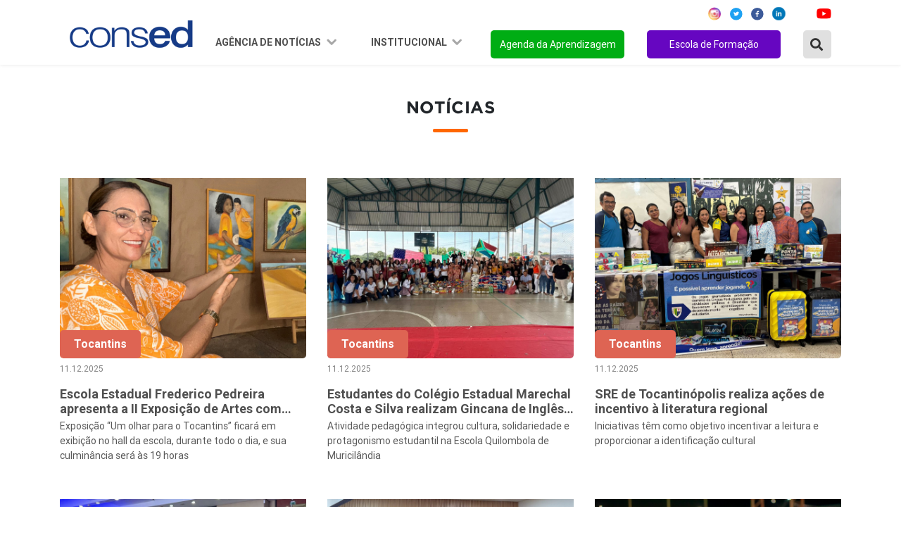

--- FILE ---
content_type: text/html; charset=UTF-8
request_url: https://consed.org.br/central-de-conteudos-estados/list/norte?page=6
body_size: 51111
content:
<!DOCTYPE html>

<html lang="pt-br">

	<head>
    <meta charset="utf-8" />
    <meta http-equiv="x-ua-compatible" content="ie=edge">
    <meta name="viewport" content="width=device-width, initial-scale=1, shrink-to-fit=no">
    <meta name="description" content="O Conselho Nacional de Secretários de Educação é uma associação de direito privado, sem fins lucrativos, que reúne as Secretarias de Educação dos Estados e do Distrito Federal.">
    <meta name="robots" content="index,follow,noodp">
	<meta name="googlebot" content="index,follow">	
    <meta name="subject" content="O Conselho Nacional de Secretários de Educação é uma associação de direito privado, sem fins lucrativos, que reúne as Secretarias de Educação dos Estados e do Distrito Federal.">
	<meta name="abstract" content="O Conselho Nacional de Secretários de Educação é uma associação de direito privado, sem fins lucrativos, que reúne as Secretarias de Educação dos Estados e do Distrito Federal.">
	<meta name="topic" content="O Conselho Nacional de Secretários de Educação é uma associação de direito privado, sem fins lucrativos, que reúne as Secretarias de Educação dos Estados e do Distrito Federal.">
	<meta name="summary" content="O Conselho Nacional de Secretários de Educação é uma associação de direito privado, sem fins lucrativos, que reúne as Secretarias de Educação dos Estados e do Distrito Federal.">
    <meta property="og:url" content="https://consed.org.br/central-de-conteudos-estados/list/norte?page=6">
	<meta property="og:type" content="website">
	<meta property="og:title" content="Seminário de Boas Práticas da Gestão Escolar reúne gestores e destaca avanços na educação de Rondônia">
	<meta property="og:image" content="https://consed.org.br/storage/news/1a8fznmjsii3dv58t53tt3iytqz3sd.jpeg">
	<meta property="og:description" content="Seminário de Boas Práticas da Gestão Escolar reúne gestores e destaca avanços na educação de Rondônia">
	<meta property="og:site_name" content="Consed">
	<meta property="og:locale" content="pt_BR">
	<meta itemprop="name" content="Seminário de Boas Práticas da Gestão Escolar reúne gestores e destaca avanços na educação de Rondônia" >
	<meta itemprop="description" content="Seminário de Boas Práticas da Gestão Escolar reúne gestores e destaca avanços na educação de Rondônia">
	<meta itemprop="image" content="/images/favicon/android-icon-192x192.png">
	<meta name="twitter:card" content="summary">
	<meta name="twitter:site" content="">
	<meta name="twitter:url" content="https://consed.org.br/central-de-conteudos-estados/list/norte?page=6">
	<meta name="twitter:title" content="Seminário de Boas Práticas da Gestão Escolar reúne gestores e destaca avanços na educação de Rondônia">
	<meta name="twitter:description" content="Seminário de Boas Práticas da Gestão Escolar reúne gestores e destaca avanços na educação de Rondônia">
	<meta name="twitter:image" content="https://consed.org.br/storage/news/1a8fznmjsii3dv58t53tt3iytqz3sd.jpeg">
    <link rel="preconnect" href="https://fonts.googleapis.com">
    <link rel="preconnect" href="https://fonts.gstatic.com" crossorigin>
    <link href="https://fonts.googleapis.com/css2?family=Montserrat:ital,wght@0,100;0,200;0,300;0,400;0,500;0,600;0,700;0,800;0,900;1,100;1,200;1,300;1,400;1,500;1,600;1,700;1,800;1,900&display=swap" rel="stylesheet">
    <link href="https://fonts.googleapis.com/css2?family=Roboto:ital,wght@0,100;0,300;0,400;0,500;0,700;0,900;1,100;1,300;1,400;1,500;1,700;1,900&display=swap" rel="stylesheet">
    <link rel="stylesheet" href="https://cdnjs.cloudflare.com/ajax/libs/font-awesome/5.15.4/css/all.min.css" integrity="sha512-1ycn6IcaQQ40/MKBW2W4Rhis/DbILU74C1vSrLJxCq57o941Ym01SwNsOMqvEBFlcgUa6xLiPY/NS5R+E6ztJQ==" crossorigin="anonymous" referrerpolicy="no-referrer" />

    <link rel="stylesheet" href="https://cdn.jsdelivr.net/npm/bootstrap@4.6.0/dist/css/bootstrap.min.css" integrity="sha384-B0vP5xmATw1+K9KRQjQERJvTumQW0nPEzvF6L/Z6nronJ3oUOFUFpCjEUQouq2+l" crossorigin="anonymous">

    <link rel="stylesheet" type="text/css" href="https://consed.org.br/assets/vendor/owl-carousel/assets/owl.carousel.min.css">
    <link rel="stylesheet" type="text/css" href="https://consed.org.br/assets/vendor/owl-carousel/assets/owl.theme.default.min.css">
    
    <link rel="stylesheet" type="text/css" href="https://consed.org.br/assets/css/index.css?v=0.2.1">
    <link rel="stylesheet" type="text/css" href="https://consed.org.br/assets/css/menu.css?v=0.1">    

    <link rel="stylesheet" type="text/css" href="https://consed.org.br/assets/vendor/notiflix-2.7.0.min.css">

    <title>Portal Consed</title>

    <base href="https://consed.org.br/">

	<link rel="canonical" href="https://consed.org.br/central-de-conteudos-estados/list/norte?page=6">
	<link rel="author" href="maxmeio">
	<link rel="me" href="http://www.maxmeio.com/" type="text/html">
	<link rel="me" href="mailto:atendimento@maxmeio.com">
	<link rel="me" href="sms:+558440088250">

    
    <link rel="apple-touch-icon" sizes="57x57" href="/images/favicon/apple-icon-57x57.png">
	<link rel="apple-touch-icon" sizes="60x60" href="/images/favicon/apple-icon-60x60.png">
	<link rel="apple-touch-icon" sizes="72x72" href="/images/favicon/apple-icon-72x72.png">
	<link rel="apple-touch-icon" sizes="76x76" href="/images/favicon/apple-icon-76x76.png">
	<link rel="apple-touch-icon" sizes="114x114" href="/images/favicon/apple-icon-114x114.png">
	<link rel="apple-touch-icon" sizes="120x120" href="/images/favicon/apple-icon-120x120.png">
	<link rel="apple-touch-icon" sizes="144x144" href="/images/favicon/apple-icon-144x144.png">
	<link rel="apple-touch-icon" sizes="152x152" href="/images/favicon/apple-icon-152x152.png">
	<link rel="apple-touch-icon" sizes="180x180" href="/images/favicon/apple-icon-180x180.png">
	<link rel="icon" type="image/png" sizes="192x192"  href="/images/favicon/android-icon-192x192.png">
	<link rel="icon" type="image/png" sizes="32x32" href="/images/favicon/favicon-32x32.png">
	<link rel="icon" type="image/png" sizes="96x96" href="/images/favicon/favicon-96x96.png">
	<link rel="icon" type="image/png" sizes="16x16" href="/images/favicon/favicon-16x16.png">
	<link rel="manifest" href="/images/favicon/manifest.json">
	<meta name="msapplication-TileColor" content="#ffffff">
	<meta name="msapplication-TileImage" content="/images/favicon/ms-icon-144x144.png">
	<meta name="theme-color" content="#ffffff">
</head>
	<body>

		<header class="d-lg-flex fixed-top justify-content-center align-items-center">
    <nav class="navbar navbar-expand-lg">
        <div class="container justify-content-between justify-content-lg-center">
            <a class="navbar-brand mr-md-2 mt-md-2" href="https://consed.org.br">
                
                <img style="width: 175px" src="https://consed.org.br/assets/img/logo.png" alt="">
                
            </a>
            <button class="navbar-toggler" type="button" data-toggle="collapse" data-target="#navbarSupportedContent"
                aria-controls="navbarSupportedContent" aria-expanded="false" aria-label="Toggle navigation">
                <img src="https://consed.org.br/assets/img/menu.png" alt="">
            </button>
            <div class="collapse navbar-collapse flex-column" id="navbarSupportedContent">

                <ul class="d-flex justify-content-end social-redes w-100 mb-2">
    <li class="mx-2">
        <a href="https://www.instagram.com/consedbr/?hl=pt-br" target="_blank"><img src="https://consed.org.br/assets/img/icon/ig-icon.svg" alt=""></a>
    </li>
    <li class="mx-1">
        <a href="https://twitter.com/ConsedBR?ref_src=twsrc%5Egoogle%7Ctwcamp%5Eserp%7Ctwgr%5Eauthor" target="_blank"><img src="https://consed.org.br/assets/img/icon/twitter-icon.svg" alt=""></a>
    </li>
    <li class="mx-2">
        <a href="https://www.facebook.com/Consed/" target="_blank"><img src="https://consed.org.br/assets/img/icon/facebook-icon.svg" alt=""></a>
    </li>
    <li class="mx-1">
        <a href="https://www.linkedin.com/company/consedbr/?originalSubdomain=br" target="_blank"><img src="https://consed.org.br/assets/img/icon/linked_in-icon.svg" alt=""></a>
    </li>

    <li class="mx-2">
        <a href="https://open.spotify.com/show/6Tq0BuC0DRk8ApLpYIlRDl?si=yXJhumr7SKidQPKmt8b1eQ" target="_blank"><img src="https://consed.org.br/assets/img/icon/icon_spotify.svg" alt=""></a>
    </li>
    <li class="ml-1 mr-0">
        <a href="https://www.youtube.com/channel/UCRr-jbRsfev8WAwkHf0550w" target="_blank"><img src="https://consed.org.br/assets/img/icon/youtube-icon.svg" alt=""></a>
    </li>
</ul>
                <ul class="navbar-nav ml-auto scroll w-100 justify-content-end mt-2">
                    <li class="nav-item dropdown">
                        <a class="nav-link dropdown-toggle" href="#" id="navbarDropdown1" role="button"
                            data-toggle="dropdown" data-bs-toggle="dropdown" aria-haspopup="true" aria-expanded="false">
                            Agência de Notícias
                        </a>
                        <div class="dropdown-menu" aria-labelledby="navbarDropdown1">
                            <div class="estados-box">
                                <ul>
                                    <li class="oe_heading">Região Norte</li>
                                    <li><a href="https://consed.org.br/central-de-conteudos-estados/list/AC">Acre</a></li>
                                    <li><a href="https://consed.org.br/central-de-conteudos-estados/list/AP">Amapá</a>
                                    </li>
                                    <li><a href="https://consed.org.br/central-de-conteudos-estados/list/AM">Amazonas</a>
                                    </li>
                                    <li><a href="https://consed.org.br/central-de-conteudos-estados/list/PA">Pará</a></li>
                                    <li><a href="https://consed.org.br/central-de-conteudos-estados/list/RO">Rondônia</a>
                                    </li>
                                    <li><a href="https://consed.org.br/central-de-conteudos-estados/list/RR">Roraima</a>
                                    </li>
                                    <li><a href="https://consed.org.br/central-de-conteudos-estados/list/TO">Tocantins</a>
                                    </li>
                                </ul>
                                <ul>
                                    <li class="oe_heading">Região Nordeste</li>
                                    <li><a href="https://consed.org.br/central-de-conteudos-estados/list/AL">Alagoas</a>
                                    </li>
                                    <li><a href="https://consed.org.br/central-de-conteudos-estados/list/BA">Bahia</a>
                                    </li>
                                    <li><a href="https://consed.org.br/central-de-conteudos-estados/list/CE">Ceará</a>
                                    </li>
                                    <li><a href="https://consed.org.br/central-de-conteudos-estados/list/MA">Maranhão</a>
                                    </li>
                                    <li><a href="https://consed.org.br/central-de-conteudos-estados/list/PB">Paraíba</a>
                                    </li>
                                    <li><a
                                            href="https://consed.org.br/central-de-conteudos-estados/list/PE">Pernambuco</a>
                                    </li>
                                    <li><a href="https://consed.org.br/central-de-conteudos-estados/list/PI">Piauí</a>
                                    </li>
                                    <li><a href="https://consed.org.br/central-de-conteudos-estados/list/RN">Rio Grande
                                            do Norte</a></li>
                                    <li><a href="https://consed.org.br/central-de-conteudos-estados/list/SE">Sergipe</a>
                                    </li>
                                </ul>
                                <ul>
                                    <li class="oe_heading">Região Centro-Oeste</li>
                                    <li><a href="https://consed.org.br/central-de-conteudos-estados/list/DF">Distrito
                                            Federal</a></li>
                                    <li><a href="https://consed.org.br/central-de-conteudos-estados/list/GO">Goiás</a>
                                    </li>
                                    <li><a href="https://consed.org.br/central-de-conteudos-estados/list/MT">Mato
                                            Grosso</a></li>
                                    <li><a href="https://consed.org.br/central-de-conteudos-estados/list/MS">Mato Grosso
                                            do Sul</a></li>
                                </ul>
                                <ul>
                                    <li class="oe_heading">Região Sudeste</li>
                                    <li><a href="https://consed.org.br/central-de-conteudos-estados/list/SP">São
                                            Paulo</a></li>
                                    <li><a href="https://consed.org.br/central-de-conteudos-estados/list/RJ">Rio de
                                            Janeiro</a></li>
                                    <li><a href="https://consed.org.br/central-de-conteudos-estados/list/MG">Minas
                                            Gerais</a></li>
                                    <li><a href="https://consed.org.br/central-de-conteudos-estados/list/ES">Espírito
                                            Santo</a></li>
                                </ul>
                                <ul>
                                    <li class="oe_heading">Região Sul</li>
                                    <li><a href="https://consed.org.br/central-de-conteudos-estados/list/PR">Paraná</a>
                                    </li>
                                    <li><a href="https://consed.org.br/central-de-conteudos-estados/list/RS">Rio Grande
                                            do Sul</a></li>
                                    <li><a href="https://consed.org.br/central-de-conteudos-estados/list/SC">Santa
                                            Catarina</a></li>
                                </ul>
                            </div>
                        </div>
                    </li>
                    <!-- <li class="nav-item dropdown">
                        <a class="nav-link dropdown-toggle" href="#" id="navbarDropdown2" role="button" data-toggle="dropdown" aria-haspopup="true" aria-expanded="false">
                            Ações e projetos
                        </a>
                        <div class="dropdown-menu" aria-labelledby="navbarDropdown2">
                            <div class="estados-box">
                                <ul>
                                    <li class="oe_heading">Ações</li>
                                    <li><a href="/consed/premio-gestao-escolar">Prêmio Gestão Escolar</a></li>
                                    <li><a href="/consed/implementacao-da-bncc-nos-estados">Implementação da BNCC</a></li>
                                    <li><a href="/consed/diadensinomedio">Dia D Ensino Médio</a></li>
                                    <li><a href="/consed/agendadaaprendizagem">Agenda da Aprendizagem</a></li>
                                </ul>
                                <ul>
                                    <li class="oe_heading">Frentes de Trabalho</li>
                                    <li><a href="/consed/grupos-de-trabalho">Avaliação</a></li>
                                    <li><a href="/consed/gt-ensino-medio">Novo Ensino Médio</a></li>
                                    <li><a href="/consed/gt-financiamento">Financiamento</a></li>
                                    <li><a href="/consed/gt-gestao-escolar">Gestão Escolar</a></li>
                                    <li><a href="/consed/formacao-continuada-de-professores">Formação Continuada</a></li>
                                    <li><a href="/consed/comunicacao-e-engajamento">Comunicação e Engajamento</a></li>
                                    <li><a href="/consed/tecnologia">Inovação e Tecnologia</a></li>
                                    <li><a href="/consed/colaboracao">Regime de Colaboração</a></li>
                                </ul>
                                <ul>
                                    <li class="oe_heading">Parcerias</li>
                                    <li><a href="/consed/premio-professores-do-brasil">Prêmio Professores do Brasil</a></li>
                                    <li><a href="/consed/jovemsenador">Projeto Jovem Senador</a></li>
                                    <li><a href="/consed/premio-escola-cidada">Prêmio Arte na Escola Cidadã</a></li>
                                    <li><a href="/consed/campanha-aprender-para-prevenir">Aprender para Prevenir</a></li>
                                    <li><a href="/consed/premio-shell-de-educacao-cientifica">Prêmio Shell de Educação</a></li>
                                    <li><a href="/consed/sports-visitor-program">Sports Visitor Program</a></li>
                                    <li><a href="/consed/programa-de-educacao-financeira-nas-escolas">Educação Financeira</a></li>
                                    <li><a href="/consed/programa-educacao-midiatica">Programa Educação Midiática</a></li>
                                </ul>
                                <ul>
                                    <li class="oe_heading">Transparência</li>
                                    <li><a href="/consed/editais">Licitações e Contratos</a></li>
                                </ul>
                            </div>
                        </div>
                    </li> -->
                    <li class="nav-item dropdown">
                        <a class="nav-link dropdown-toggle" href="#" id="navbarDropdown3" role="button"
                            data-toggle="dropdown" aria-haspopup="true" aria-expanded="false">
                            Institucional
                        </a>
                        <div class="dropdown-menu" aria-labelledby="navbarDropdown3">
                            <div class="estados-box">
                                <ul>
                                    <li class="oe_heading">Consed</li>
                                    <li><a href="https://consed.org.br/conteudos/sobre-o-consed">Sobre o Consed</a>
                                    </li>
                                    <li><a href="https://consed.org.br/secretarios">Secretários</a></li>
                                    <li><a href="https://consed.org.br/presidencia">Presidência</a></li>
                                    <li><a href="https://consed.org.br/conselho-fiscal">Conselho Fiscal</a></li>
                                    
                                    
                                    <li><a href="https://consed.org.br/diretoria-executiva">Diretoria Executiva</a></li>
                                    <li><a href="https://consed.org.br/reunioes">Reuniões</a></li>
                                    <li><a href="https://consed.org.br/editais">Transparência</a></li>
                                    <!--<li><a href="/consed/consed/relacoes-institucionais">Corpo Técnico</a></li>
                                    <li><a href="/consed/consed/historia-do-consed">História do Consed</a></li>-->
                                </ul>
                                <!--<ul>
                                    <li class="oe_heading">Relações Institucionais</li>
                                    <li><a href="https://consed.org.br/downloads">Documentos</a></li>
                                    <li><a href="https://consed.org.br/contatos-secretarias">Contato das secretarias</a></li>
                                    <li><a href="https://consed.org.br/parceiros">Parceiros</a></li>
                                </ul>-->
                                <ul>
                                    <li class="oe_heading">Comunicação</li>
                                    <li><a href="https://consed.org.br/downloads">Documentos</a></li>
                                    <li><a href="https://consed.org.br/contatos-secretarias">Contato das secretarias</a>
                                    </li>
                                    <li><a href="https://consed.org.br/conteudos/comunicacao">Contato das
                                            assessorias</a></li>
                                    <li><a href="https://consed.org.br/conteudos/logomarca-do-consed-para-download">Download
                                            da marca</a></li>
                                    <li><a href="https://www.flickr.com/photos/consedbr/" target="_blank">Fotos</a>
                                    </li>
                                    <li><a href="https://consed.org.br/videos">Vídeos</a></li>
                                    <!--<li><a href="/consed/boletins">Boletins</a></li>
                                    <li><a href="/galerias-list">Imagens</a></li>
                                    <li><a href="/videos">Vídeos</a></li>-->
                                </ul>
                                
                                <ul>
                                    <li class="oe_heading">Conteúdos</li>
                                    <li><a href="https://consed.org.br/legislacao">Legislação</a></li>
                                    <li><a href="https://consed.org.br/paz">Paz nas Escolas</a></li>
                                    <li><a href="https://consed.org.br/coronavirus">Coronavirus</a></li>
                                    <li><a href="https://consed.org.br/premiopaulofreire">Prêmio Paulo Freire</a></li>
                                    
                                </ul>
                            </div>
                        </div>
                    </li>
                                        <li class="nav-item">
                        <a class="nav-link" href="https://consed.org.br/agendadaaprendizagem" id="btn-orange">Agenda da
                            Aprendizagem</a>
                    </li>
                    <li class="nav-item">
                        <a class="nav-link" href="https://consed.org.br/escoladeformacao" id="btn-green">Escola de Formação</a>
                    </li>

                    <li class="nav-item mr-0">
                        <a type="button" class="btn-search-modal" data-toggle="modal" data-target="#ModalBusca"><i
                                class="fas fa-search"></i></a>
                    </li>

                    <!--<li class="nav-item">
                        <div class="box search-box">
     <form name="search">
     <input type="text" class="input" name="txt"
     onmouseout="document.search.txt.value = ''">
     <i class="fas fa-search"></i>
     </form>
     </div>
                    </li>-->

                </ul>
            </div>
        </div>
    </nav>
</header>

<!-- Modal -->
<div class="modal fade" id="ModalBusca" tabindex="-1" role="dialog" aria-labelledby="exampleModalCenterTitle"
    aria-hidden="true">
    <div class="modal-dialog" role="document">
        <div class="modal-content">
            <form action="https://consed.org.br/noticias" class="form-inline" method="post">
                <input type="hidden" name="_token" value="oZnuIx8eRzGe7edhNBdo1siQ59ecykZj161UXIIp">                <div class="form-group mb-0">
                    <div class="input-group w-100">
                        <button class="btn-search"><i class="fas fa-search"></i></button>
                        <input type="text" name="buscarNoticia" class="form-control" id="exampleInputAmount"
                            placeholder="Buscar Notícia no Site" />

                    </div>
                </div>
            </form>
        </div>
    </div>
</div>

		
	<section class="noticias_regiao Interna Content pt-0" style="background: #ffffff">
		<div class="container">
			<div class="row d-flex justify-content-center">
				<div class="col-12 pt-5">
                    <h1 class="SectionTitle">
                	Notícias
                    </h1>
                </div>
				<!-- conteudo da página -->
				

				
								<div class="regiao col-12 col-md-6 col-lg-4 pb-2">

					<div class="region-news">
						
						<div class="main-new">

							<a href="https://consed.org.br/noticia/escola-estadual-frederico-pedreira-apresenta-a-ii-exposicao-de-artes-com-estudantes-da-educacao-especial">

								<div class="head">
                                                                    <img src="https://consed.org.br/storage/news/puycgmojw8ckhhjcsvge7i67a00gzi.jpeg"/>
                                									 <p class="category">Tocantins</p>
								</div>

		                        <div class="content">

		                             <small>11.12.2025</small>

		                             <h3 class="mt-3 mb-1">Escola Estadual Frederico Pedreira apresenta a II Exposição de Artes com estudantes da Educação Especial</h3>

		                             <p class="subtitle">Exposição “Um olhar para o Tocantins” ficará em exibição no hall da escola, durante todo o dia, e sua culminância será às 19 horas</p>

		                        </div>

		                    </a>

						</div>

					</div>		

				</div>

								<div class="regiao col-12 col-md-6 col-lg-4 pb-2">

					<div class="region-news">
						
						<div class="main-new">

							<a href="https://consed.org.br/noticia/estudantes-do-colegio-estadual-marechal-costa-e-silva-realizam-gincana-de-ingles-e-arrecadam-quase-uma-tonelada-de-alimentos">

								<div class="head">
                                                                    <img src="https://consed.org.br/storage/news/9qsqg2d9uzno16tjf8qsrs7jxdleyb.jpeg"/>
                                									 <p class="category">Tocantins</p>
								</div>

		                        <div class="content">

		                             <small>11.12.2025</small>

		                             <h3 class="mt-3 mb-1">Estudantes do Colégio Estadual Marechal Costa e Silva realizam Gincana de Inglês e arrecadam quase uma tonelada de alimentos</h3>

		                             <p class="subtitle">Atividade pedagógica integrou cultura, solidariedade e protagonismo estudantil na Escola Quilombola de Muricilândia</p>

		                        </div>

		                    </a>

						</div>

					</div>		

				</div>

								<div class="regiao col-12 col-md-6 col-lg-4 pb-2">

					<div class="region-news">
						
						<div class="main-new">

							<a href="https://consed.org.br/noticia/sre-de-tocantinopolis-realiza-acoes-de-incentivo-a-literatura-regional">

								<div class="head">
                                                                    <img src="https://consed.org.br/storage/news/nuuv7c6bveoabmumw7fbrzfig23mzh.jpeg"/>
                                									 <p class="category">Tocantins</p>
								</div>

		                        <div class="content">

		                             <small>11.12.2025</small>

		                             <h3 class="mt-3 mb-1">SRE de Tocantinópolis realiza ações de incentivo à literatura regional</h3>

		                             <p class="subtitle">Iniciativas têm como objetivo incentivar a leitura e proporcionar a identificação cultural</p>

		                        </div>

		                    </a>

						</div>

					</div>		

				</div>

								<div class="regiao col-12 col-md-6 col-lg-4 pb-2">

					<div class="region-news">
						
						<div class="main-new">

							<a href="https://consed.org.br/noticia/governo-do-tocantins-promove-o-ii-seminario-estadual-de-boas-praticas-do-programa-alfabetiza-mais-tocantins">

								<div class="head">
                                                                    <img src="https://consed.org.br/storage/news/odufa4wprz2lt3ruvd9lkdu5jr1nch.jpeg"/>
                                									 <p class="category">Tocantins</p>
								</div>

		                        <div class="content">

		                             <small>11.12.2025</small>

		                             <h3 class="mt-3 mb-1">Governo do Tocantins promove o II Seminário Estadual de Boas Práticas do Programa Alfabetiza Mais Tocantins</h3>

		                             <p class="subtitle">O evento marca a culminância do eixo de formação do Programa de Alfabetização continuada de professores, coordenadores e gestores dos 1º e 2º anos do ensino fundamental</p>

		                        </div>

		                    </a>

						</div>

					</div>		

				</div>

								<div class="regiao col-12 col-md-6 col-lg-4 pb-2">

					<div class="region-news">
						
						<div class="main-new">

							<a href="https://consed.org.br/noticia/sre-de-araguatins-promove-3a-conferencia-de-educacao-antirracista">

								<div class="head">
                                                                    <img src="https://consed.org.br/storage/news/75fxu03x255gtbmi3yf12ipdt2izcd.jpeg"/>
                                									 <p class="category">Tocantins</p>
								</div>

		                        <div class="content">

		                             <small>11.12.2025</small>

		                             <h3 class="mt-3 mb-1">SRE de Araguatins promove 3ª Conferência de Educação Antirracista</h3>

		                             <p class="subtitle">Encontro teve como tema “O cotidiano da escola, práticas de ERER”</p>

		                        </div>

		                    </a>

						</div>

					</div>		

				</div>

								<div class="regiao col-12 col-md-6 col-lg-4 pb-2">

					<div class="region-news">
						
						<div class="main-new">

							<a href="https://consed.org.br/noticia/seed-anuncia-sorteio-com-mais-de-5-mil-vagas-para-escolas-estaduais">

								<div class="head">
                                                                    <img src="https://consed.org.br/storage/news/j0nhcwffjtxowp43v973rt79knso9f.jpeg"/>
                                									 <p class="category">Roraima</p>
								</div>

		                        <div class="content">

		                             <small>11.12.2025</small>

		                             <h3 class="mt-3 mb-1">Seed anuncia sorteio com mais de 5 mil vagas para escolas estaduais</h3>

		                             <p class="subtitle"></p>

		                        </div>

		                    </a>

						</div>

					</div>		

				</div>

								<div class="regiao col-12 col-md-6 col-lg-4 pb-2">

					<div class="region-news">
						
						<div class="main-new">

							<a href="https://consed.org.br/noticia/eja-governo-de-roraima-abre-pre-matriculas-e-reforca-que-nunca-e-tarde-para-recomecar-os-estudos">

								<div class="head">
                                                                    <img src="https://consed.org.br/storage/news/dwa16lcu40akl0noo5u7te279otji6.jpeg"/>
                                									 <p class="category">Roraima</p>
								</div>

		                        <div class="content">

		                             <small>11.12.2025</small>

		                             <h3 class="mt-3 mb-1">EJA: Governo de Roraima abre pré-matrículas e reforça que nunca é tarde para recomeçar os estudos</h3>

		                             <p class="subtitle"></p>

		                        </div>

		                    </a>

						</div>

					</div>		

				</div>

								<div class="regiao col-12 col-md-6 col-lg-4 pb-2">

					<div class="region-news">
						
						<div class="main-new">

							<a href="https://consed.org.br/noticia/unidades-escolares-de-almas-celebram-fim-do-ano-letivo-com-programacao-especial">

								<div class="head">
                                                                    <img src="https://consed.org.br/storage/news/cg8tegq7xebyuofw4t619ct1bcylbf.jpeg"/>
                                									 <p class="category">Tocantins</p>
								</div>

		                        <div class="content">

		                             <small>10.12.2025</small>

		                             <h3 class="mt-3 mb-1">Unidades Escolares de Almas celebram fim do ano letivo com programação especial</h3>

		                             <p class="subtitle">Estudantes formandos relembraram sua trajetória escolar durante as ações</p>

		                        </div>

		                    </a>

						</div>

					</div>		

				</div>

								<div class="regiao col-12 col-md-6 col-lg-4 pb-2">

					<div class="region-news">
						
						<div class="main-new">

							<a href="https://consed.org.br/noticia/escola-estadual-de-santa-fe-do-araguaia-promove-a-8a-edicao-de-jogos-escolares">

								<div class="head">
                                                                    <img src="https://consed.org.br/storage/news/jb1vubbep172oy05wy7nz9t6m6ksm8.jpeg"/>
                                									 <p class="category">Tocantins</p>
								</div>

		                        <div class="content">

		                             <small>10.12.2025</small>

		                             <h3 class="mt-3 mb-1">Escola Estadual de Santa Fé do Araguaia promove a 8ª edição de jogos escolares</h3>

		                             <p class="subtitle">Participaram escolas públicas de sete municípios, sendo seis do Tocantins e um do Maranhão</p>

		                        </div>

		                    </a>

						</div>

					</div>		

				</div>

								<div class="regiao col-12 col-md-6 col-lg-4 pb-2">

					<div class="region-news">
						
						<div class="main-new">

							<a href="https://consed.org.br/noticia/conhecimento-em-acao-colegio-agropecuario-de-almas-realiza-dia-de-campo-culminancia-das-eletivas-e-dia-d-da-educacao-integral">

								<div class="head">
                                                                    <img src="https://consed.org.br/storage/news/gh24dazf2gjbgbujgpsbh3b0ijexhl.jpeg"/>
                                									 <p class="category">Tocantins</p>
								</div>

		                        <div class="content">

		                             <small>10.12.2025</small>

		                             <h3 class="mt-3 mb-1">Conhecimento em ação: Colégio Agropecuário de Almas realiza Dia de Campo, culminância das eletivas e Dia D da Educação Integral</h3>

		                             <p class="subtitle">Objetivo é mostrar os trabalhos realizados nas unidades referentes aos cursos técnicos em Agropecuária, Zootecnia e Mineração</p>

		                        </div>

		                    </a>

						</div>

					</div>		

				</div>

								<div class="regiao col-12 col-md-6 col-lg-4 pb-2">

					<div class="region-news">
						
						<div class="main-new">

							<a href="https://consed.org.br/noticia/educacao-promove-ii-seminario-estadual-do-programa-alfabetiza-para-e-reconhece-boas-praticas-de-alfabetizacao-no-estado">

								<div class="head">
                                                                    <img src="https://consed.org.br/storage/news/t1r1i81bx6oxqccexlpc6m0ikv7kuv.jpeg"/>
                                									 <p class="category">Pará</p>
								</div>

		                        <div class="content">

		                             <small>10.12.2025</small>

		                             <h3 class="mt-3 mb-1">Educação promove II Seminário Estadual do Programa Alfabetiza Pará e reconhece boas práticas de alfabetização no Estado</h3>

		                             <p class="subtitle">Evento reuniu representantes dos 143 municípios para fortalecer o regime de colaboração e reconhecer boas práticas de alfabetização no Pará</p>

		                        </div>

		                    </a>

						</div>

					</div>		

				</div>

								<div class="regiao col-12 col-md-6 col-lg-4 pb-2">

					<div class="region-news">
						
						<div class="main-new">

							<a href="https://consed.org.br/noticia/seminario-de-boas-praticas-da-gestao-escolar-reune-gestores-e-destaca-avancos-na-educacao">

								<div class="head">
                                                                    <img src="https://consed.org.br/storage/news/1a8fznmjsii3dv58t53tt3iytqz3sd.jpeg"/>
                                									 <p class="category">Rondônia</p>
								</div>

		                        <div class="content">

		                             <small>10.12.2025</small>

		                             <h3 class="mt-3 mb-1">Seminário de Boas Práticas da Gestão Escolar reúne gestores e destaca avanços na educação de Rondônia</h3>

		                             <p class="subtitle">Gestores de várias regionais compartilham práticas que têm transformado a aprendizagem nas escolas públicas.</p>

		                        </div>

		                    </a>

						</div>

					</div>		

				</div>

				
				<div class="col-12">

                                        <div class="d-flex justify-content-end">

                                            <nav aria-label="Navegação de página exemplo">

                                                <ul class="pagination" role="navigation">
        
                    <li class="page-item">
                <a class="page-link" href="https://consed.org.br/central-de-conteudos-estados/list/norte?page=5" rel="prev" aria-label="&laquo; Anterior">&lsaquo;</a>
            </li>
        
        
                    
            
            
                                                                        <li class="page-item"><a class="page-link" href="https://consed.org.br/central-de-conteudos-estados/list/norte?page=1">1</a></li>
                                                                                <li class="page-item"><a class="page-link" href="https://consed.org.br/central-de-conteudos-estados/list/norte?page=2">2</a></li>
                                                                                <li class="page-item"><a class="page-link" href="https://consed.org.br/central-de-conteudos-estados/list/norte?page=3">3</a></li>
                                                                                <li class="page-item"><a class="page-link" href="https://consed.org.br/central-de-conteudos-estados/list/norte?page=4">4</a></li>
                                                                                <li class="page-item"><a class="page-link" href="https://consed.org.br/central-de-conteudos-estados/list/norte?page=5">5</a></li>
                                                                                <li class="page-item active" aria-current="page"><span class="page-link">6</span></li>
                                                                                <li class="page-item"><a class="page-link" href="https://consed.org.br/central-de-conteudos-estados/list/norte?page=7">7</a></li>
                                                                                <li class="page-item"><a class="page-link" href="https://consed.org.br/central-de-conteudos-estados/list/norte?page=8">8</a></li>
                                                                    
                            <li class="page-item disabled" aria-disabled="true"><span class="page-link">...</span></li>
            
            
                                
            
            
                                                                        <li class="page-item"><a class="page-link" href="https://consed.org.br/central-de-conteudos-estados/list/norte?page=880">880</a></li>
                                                                                <li class="page-item"><a class="page-link" href="https://consed.org.br/central-de-conteudos-estados/list/norte?page=881">881</a></li>
                                                        
        
                    <li class="page-item">
                <a class="page-link" href="https://consed.org.br/central-de-conteudos-estados/list/norte?page=7" rel="next" aria-label="Próxima &raquo;">&rsaquo;</a>
            </li>
            </ul>


                                            </nav>

                                        </div>

                                    </div>

	            
			</div>
		</div>
	</section>





		<footer>

    <section class="footer-navigation">
        <div class="container">
            <div class="row">
                <div class="col-md-4">
                    <h2>Agência de notícias</h2>
                    <ul class="agencia">
                        <li><a href="https://consed.org.br/central-de-conteudos-estados/list/norte">Região Norte</a></li>
                        <li><a href="https://consed.org.br/central-de-conteudos-estados/list/nordeste">Região Nordeste</a></li>
                        <li><a href="https://consed.org.br/central-de-conteudos-estados/list/centro-oeste">Região Centro-Oeste</a></li>
                        <li><a href="https://consed.org.br/central-de-conteudos-estados/list/sudeste">Região Sudeste</a></li>
                        <li><a href="https://consed.org.br/central-de-conteudos-estados/list/sul">Região Sul</a></li>
                    </ul>
                </div>
                
                <div class="col-md-4">
                    <h2>Institucional</h2>
                    <ul class="frentes">
                        
                        <li><a href="https://consed.org.br/conteudos/sobre-o-consed">Sobre o Conselho</a></li>
                        <li><a href="https://consed.org.br/secretarios">Secretários</a></li>
                        <li><a href="https://consed.org.br/presidencia">Presidência</a></li>
                        <li><a href="https://consed.org.br/conselho-fiscal">Conselho Fiscal</a></li>
                        <li><a href="https://consed.org.br/diretoria-executiva">Diretoria Executiva</a></li>
                        <li><a href="https://consed.org.br/downloads">Documentos</a></li>
                        
                        <li><a href="https://consed.org.br/download/logomarca-do-consed-para-download">Download da marca</a></li>
                    </ul>
                </div>
                <div class="col-md-4">
                    <h2>Agenda da aprendizagem</h2>
                    <ul class="frentes">
                                                    <li><a href="https://consed.org.br/tema/colaboracao">REGIME DE COLABORAÇÃO</a></li>
                                                    <li><a href="https://consed.org.br/tema/anosfinais">ANOS FINAIS</a></li>
                                                    <li><a href="https://consed.org.br/tema/tempointegral">TEMPO INTEGRAL</a></li>
                                                    <li><a href="https://consed.org.br/tema/valorizacao">VALORIZAÇÃO DO PROFESSOR</a></li>
                                                    <li><a href="https://consed.org.br/tema/financiamento">FINANCIAMENTO</a></li>
                                                    <li><a href="https://consed.org.br/tema/ensinomedio">ENSINO MÉDIO</a></li>
                                                    <li><a href="https://consed.org.br/tema/tecnologia">TECNOLOGIA</a></li>
                                                    <li><a href="https://consed.org.br/tema/especial">EDUCAÇÃO ESPECIAL</a></li>
                                                    <li><a href="https://consed.org.br/tema/eja">EJA</a></li>
                                                    <li><a href="https://consed.org.br/tema/avaliacao">AVALIAÇÃO</a></li>
                                            </ul>
                </div>
            </div>
        </div>
    </section>
        
    <section class="copyright">
        <p>Edifício Brasil 21. SHS, Quadra 6, Conjunto A, Bloco A, Sala 103 - Asa Sul, Brasília - DF | CEP: 70.316-100 | (61) 2195-8650 | <strong>consed@consed.org.br</strong></p>
        <p class="mt-3">Desenvolvido por
            <a target="_blank" href="https://maxmeio.com/">
                <svg width="80" height="16" viewBox="0 0 80 16" fill="none" xmlns="http://www.w3.org/2000/svg">
                    <path d="M69.0377 12.3737H68.9477C68.6013 12.3737 68.3204 12.0352 68.3204 11.6178V4.74606C68.3204 4.32869 68.6013 3.99023 68.9477 3.99023H69.0377C69.3841 3.99023 69.665 4.32869 69.665 4.74606V11.6178C69.665 12.0352 69.3841 12.3737 69.0377 12.3737Z" fill="white" />
                    <path d="M66.949 4.75271V4.86204C66.949 5.28321 66.6657 5.62452 66.3162 5.62452H58.8943C58.5447 5.62452 58.2615 5.28321 58.2615 4.86204V4.75271C58.2615 4.33154 58.5447 3.99023 58.8943 3.99023H66.3162C66.6657 3.99023 66.949 4.33154 66.949 4.75271Z" fill="white" />
                    <path d="M46.3018 10.9101L43.2876 8.02754L45.9444 5.43874C46.2174 5.17348 46.2608 4.69147 46.0414 4.36252L45.9846 4.27696C45.7661 3.94706 45.3676 3.89382 45.0954 4.15907L42.1964 6.9846L39.2548 4.17048C38.981 3.90713 38.5833 3.96322 38.3655 4.29407L38.3095 4.37964C38.0925 4.71144 38.1382 5.1925 38.412 5.45585L41.1138 8.0399L38.0996 10.9776C37.8274 11.2419 37.7832 11.7239 38.0025 12.0548L38.0593 12.1403C38.2779 12.4702 38.6764 12.5225 38.9494 12.2582L42.2058 9.08474L45.4599 12.1974C45.7337 12.4607 46.1314 12.4046 46.3492 12.0738L46.4052 11.9882C46.6214 11.6545 46.5756 11.1735 46.3018 10.9101Z" fill="white" />
                    <path d="M55.937 3.99023H55.8463C55.6135 3.99023 55.477 4.15281 55.3003 4.36862L52.3168 8.06881L49.1685 4.35056C48.9902 4.1376 48.8584 3.99023 48.632 3.99023H48.542C48.1925 3.99023 47.9092 4.33154 47.9092 4.75271V11.6112C47.9092 12.0324 48.1925 12.3737 48.542 12.3737H48.632C48.9815 12.3737 49.2648 12.0324 49.2648 11.6112V6.75112L51.6564 9.5757C52.1748 10.1528 52.3776 10.2127 52.9899 9.5776L55.2143 6.81957V11.6102C55.2143 12.0314 55.4975 12.3727 55.8471 12.3727H55.9378C56.2874 12.3727 56.5706 12.0314 56.5706 11.6102V4.75271C56.5706 4.33154 56.2866 3.99023 55.937 3.99023Z" fill="white" />
                    <path d="M26.1004 3.99023H26.0097C25.7769 3.99023 25.6404 4.15281 25.4636 4.36862L22.4794 8.06881L19.3311 4.35056C19.1528 4.1376 19.021 3.99023 18.7946 3.99023H18.7046C18.355 3.99023 18.0718 4.33154 18.0718 4.75271V11.6112C18.0718 12.0324 18.355 12.3737 18.7046 12.3737H18.7946C19.1441 12.3737 19.4274 12.0324 19.4274 11.6112V6.75112L21.819 9.5757C22.3374 10.1528 22.5402 10.2127 23.1525 9.5776L25.3769 6.81957V11.6102C25.3769 12.0314 25.6601 12.3727 26.0097 12.3727H26.1004C26.45 12.3727 26.7332 12.0314 26.7332 11.6102V4.75271C26.7332 4.33154 26.45 3.99023 26.1004 3.99023Z" fill="white" />
                    <path d="M66.3162 10.7396H59.6171V8.81343L65.595 8.83245C65.9446 8.83245 66.2278 8.49114 66.2278 8.06997V7.96064C66.2278 7.53947 65.9446 7.19816 65.595 7.19816L58.989 7.17725C58.9875 7.17725 58.9859 7.17725 58.9843 7.17725H58.8936C58.544 7.17725 58.2607 7.51855 58.2607 7.93972V8.0481V11.5021V11.6104C58.2607 12.0316 58.544 12.3729 58.8936 12.3729H58.9843H66.3162C66.6658 12.3729 66.949 12.0316 66.949 11.6104V11.5021C66.949 11.0809 66.6658 10.7396 66.3162 10.7396Z" fill="white" />
                    <path d="M77.939 4.07764H73.3735C72.2357 4.07764 71.3125 5.18903 71.3125 6.56091V9.89033C71.3125 11.2613 72.2349 12.3736 73.3735 12.3736H77.939C79.0768 12.3736 80 11.2622 80 9.89033V6.56091C80 5.18998 79.0768 4.07764 77.939 4.07764ZM78.6278 9.88367C78.6278 10.3448 78.3177 10.7175 77.9358 10.7175H73.3491C72.9672 10.7175 72.6571 10.3438 72.6571 9.88367V6.55616C72.6571 6.09506 72.9672 5.72238 73.3491 5.72238H77.9358C78.3177 5.72238 78.6278 6.09601 78.6278 6.55616V9.88367Z" fill="white" />
                    <path d="M32.8942 4.33202C32.7009 3.98025 32.3079 3.88423 32.0168 4.1181L31.9418 4.17895C31.6507 4.41283 31.5718 4.88819 31.7651 5.23995L33.5815 8.56176H29.8524C29.8492 8.56176 29.8469 8.56271 29.8445 8.56271C29.8398 8.56271 29.8358 8.56366 29.8311 8.56366C29.5825 8.57412 29.3711 8.75666 29.2748 9.01621L28.133 11.2105C27.9468 11.5679 28.036 12.0414 28.3319 12.2658L28.4084 12.3238C28.7043 12.5491 29.0949 12.4416 29.2811 12.0832L30.2595 10.2018H34.4652C34.4692 10.2018 34.4739 10.2008 34.4778 10.2008L35.4918 12.0538C35.6851 12.4055 36.078 12.5015 36.3692 12.2677L36.4442 12.2068C36.7353 11.9729 36.8142 11.4976 36.6209 11.1458L32.8942 4.33202Z" fill="white" />
                    <path d="M9.4418 8.21568L14.7214 1.9571C15.1577 1.32678 14.8539 0.738281 14.2006 0.738281H7.57568V2.49141H12.2098L7.79346 7.83729C7.57568 8.12346 7.57568 8.33927 7.7761 8.57315L12.2098 13.939H7.57568V15.6921H14.2006C14.8531 15.6921 15.1569 15.1036 14.7206 14.4733L9.4418 8.21568Z" fill="#B2B0B2" />
                    <path d="M5.47215 8.21563L0.204413 1.97036C-0.231935 1.34194 0.0718513 0.754395 0.722822 0.754395H7.33353V2.50467H2.70967L7.11654 7.8382C7.33353 8.12341 7.33353 8.33922 7.1339 8.5731L2.70967 13.9275H7.33353V15.6778H0.722822C0.0718513 15.6778 -0.231935 15.0903 0.203624 14.4619L5.47215 8.21563Z" fill="white" />
                </svg>
            </a>
        </p>
    </section>

</footer>

		<script type="text/javascript" src="https://consed.org.br/assets/vendor/jquery/jquery.min.js"></script>
<script type="text/javascript" src="https://consed.org.br/assets/vendor/owl-carousel/owl.carousel.min.js"></script>
<script src="https://cdn.jsdelivr.net/npm/bootstrap@4.6.0/dist/js/bootstrap.bundle.min.js" integrity="sha384-Piv4xVNRyMGpqkS2by6br4gNJ7DXjqk09RmUpJ8jgGtD7zP9yug3goQfGII0yAns" crossorigin="anonymous"></script>
<script src="https://cdn.jsdelivr.net/npm/@popperjs/core@2.9.2/dist/umd/popper.min.js"></script>
<script
        src="https://cdn.jsdelivr.net/npm/@popperjs/core@2.9.2/dist/umd/popper.min.js"
        integrity="sha384-IQsoLXl5PILFhosVNubq5LC7Qb9DXgDA9i+tQ8Zj3iwWAwPtgFTxbJ8NT4GN1R8p"
        crossorigin="anonymous"
></script>

<script type="text/javascript" src="https://consed.org.br/assets/vendor/notiflix-2.7.0.min.js"></script>

<script type="text/javascript" src="https://consed.org.br/assets/js/scripts.js?v=1"></script>

<!-- biblioteca usada no jornal -->
<script type="text/javascript" src="https://consed.org.br/assets/js/turn.js"></script>

<script type="text/javascript" src="//s7.addthis.com/js/300/addthis_widget.js#pubid=ra-58f7c0564ca95573"></script> 

<script>
    $(document).ready(function () {

        
        
        
            })
</script>


	</body>

</html>

